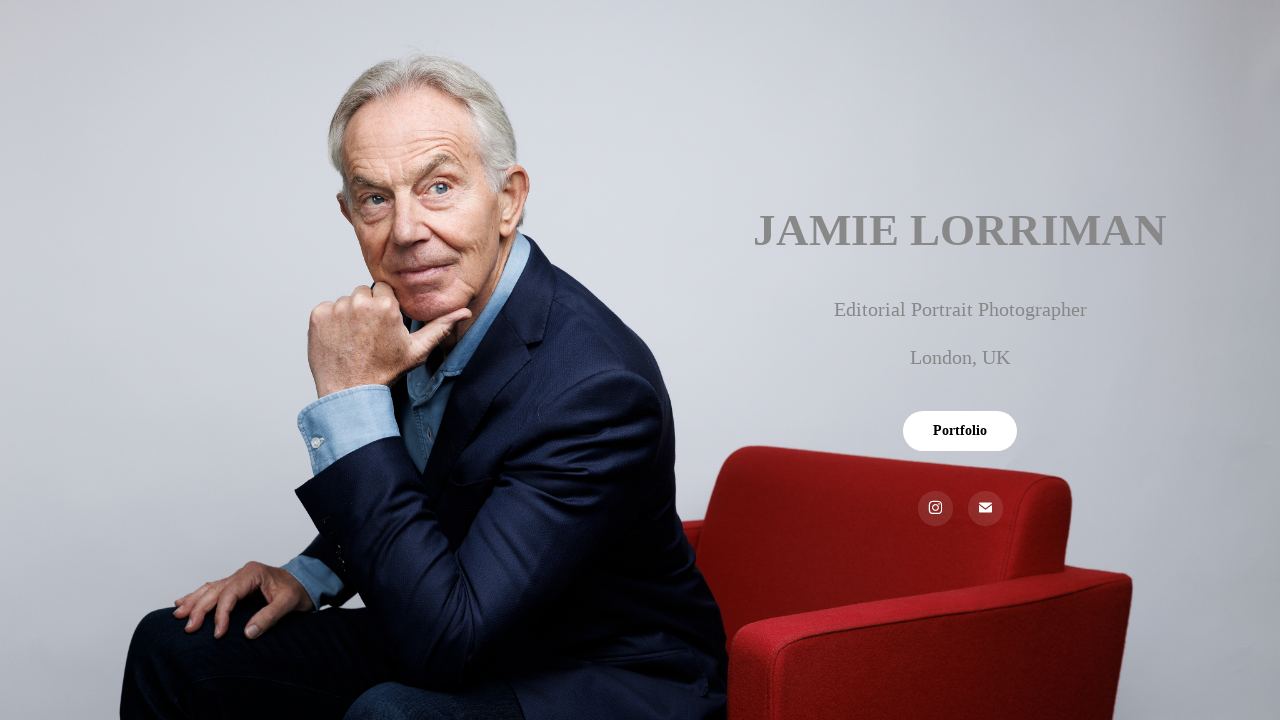

--- FILE ---
content_type: text/html; charset=utf-8
request_url: https://jamielorriman.co.uk/home
body_size: 2348
content:
<!DOCTYPE HTML>
<html lang="en-US">
<head>
  <meta charset="UTF-8" />
  <meta name="viewport" content="width=device-width, initial-scale=1" />
      <meta name="keywords"  content="photographer,London,editorial photographer,press photographer,political portraits,newspaper photographer,magazine photographer,London photographer,London photographers,news photographer,celebrity photographer" />
      <meta name="description"  content="Jamie Lorriman is a London-based editorial portrait photographer.​​​​​​" />
      <meta name="twitter:card"  content="summary_large_image" />
      <meta name="twitter:site"  content="@AdobePortfolio" />
      <meta  property="og:title" content="Jamie Lorriman" />
      <meta  property="og:description" content="Jamie Lorriman is a London-based editorial portrait photographer.​​​​​​" />
        <link rel="icon" href="https://cdn.myportfolio.com/5a1a1d29-b0ec-484a-ae1d-15050628f278/f76a9dce-f759-4921-a001-05cc30b09c8b_carw_1x1x32.jpg?h=0ae4af6ef998ec7a255dbcd812d00df7" />
        <link rel="apple-touch-icon" href="https://cdn.myportfolio.com/5a1a1d29-b0ec-484a-ae1d-15050628f278/d065010b-d4dd-4606-ba0f-200140cff144_carw_1x1x180.jpg?h=0aaca1d20599c9f78fab431b761da00e" />
      <link rel="stylesheet" href="/dist/css/main.css" type="text/css" />
      <link rel="stylesheet" href="https://cdn.myportfolio.com/5a1a1d29-b0ec-484a-ae1d-15050628f278/a02b33ba276491aa74a51277c96a80d51762560087.css?h=800799ced4c4489b41a6d86ec8b53b5c" type="text/css" />
    <link rel="canonical" href="https://jamielorriman.co.uk/home" />
      <title>Jamie Lorriman</title>
</head>
  <body class="transition-enabled">    <section class="splash image-left e2e-site-content">
      <div class="splash-image-wrap splash-image-wrap-panel-width">
      </div>
      <div class="outer-wrap">
        <div class="centered-content-wrap js-site-wrap splash-modules">
        <div class='page-background-video page-background-video-with-panel'>
        </div>
        <div class="page-content js-page-content" data-context="pages" data-identity="id:p647b8f37e2f2e8c7f82850e6a80851bb4add30eac7721837069e7">
          <div id="project-canvas" class="js-project-modules modules content">
            <div id="project-modules">
                
                
                
                
                
                <div class="project-module module text project-module-text align- js-project-module e2e-site-project-module-text" style="padding-top: 0px;
padding-bottom: 0px;
  width: 100%;
">
  <div class="rich-text js-text-editable module-text"><div class="title"><span class="texteditor-inline-color" style="color:#888888;">JAMIE LORRIMAN</span></div></div>
</div>

                
                
                
                
                
                
                
                
                
                <div class="project-module module text project-module-text align- js-project-module e2e-site-project-module-text" style="padding-top: px;
padding-bottom: 20px;
">
  <div class="rich-text js-text-editable module-text"><div><span style="color:#888888;" class="texteditor-inline-color">Editorial Portrait Photographer</span></div><div><span style="color:#888888;" class="texteditor-inline-color">London, UK</span></div></div>
</div>

                
                
                
                
                <div class="js-project-module project-module module button project-module-button" data-id="m647b8f37e4c7b8cb7ca7d25846d82ca0f242f0a878bbb3a582010"  style=" padding-top: 0px;
padding-bottom: 20px;
">
    <div class="button-container" style="">
      <a href="/portraits" class="button-module preserve-whitespace--nowrap">Portfolio</a>
      
    </div>
</div>

                
                
                
                
                
                
                
                
                
                
                
                
                
                
                
                
                
                <div class="js-project-module project-module module social_icons project-module-social_icons align-" data-id="m647b8f37e4c90b6933b8379fdebd4d7e97235f9b9460d97096190">
  <div class="module-content module-content-social_icons js-module-content">
      <div class="social">
        <ul>
              <li>
                <a href="https://www.instagram.com/jamielorriman/" target="_blank">
                  <svg version="1.1" id="Layer_1" xmlns="http://www.w3.org/2000/svg" xmlns:xlink="http://www.w3.org/1999/xlink" viewBox="0 0 30 24" style="enable-background:new 0 0 30 24;" xml:space="preserve" class="icon">
                  <g>
                    <path d="M15,5.4c2.1,0,2.4,0,3.2,0c0.8,0,1.2,0.2,1.5,0.3c0.4,0.1,0.6,0.3,0.9,0.6c0.3,0.3,0.5,0.5,0.6,0.9
                      c0.1,0.3,0.2,0.7,0.3,1.5c0,0.8,0,1.1,0,3.2s0,2.4,0,3.2c0,0.8-0.2,1.2-0.3,1.5c-0.1,0.4-0.3,0.6-0.6,0.9c-0.3,0.3-0.5,0.5-0.9,0.6
                      c-0.3,0.1-0.7,0.2-1.5,0.3c-0.8,0-1.1,0-3.2,0s-2.4,0-3.2,0c-0.8,0-1.2-0.2-1.5-0.3c-0.4-0.1-0.6-0.3-0.9-0.6
                      c-0.3-0.3-0.5-0.5-0.6-0.9c-0.1-0.3-0.2-0.7-0.3-1.5c0-0.8,0-1.1,0-3.2s0-2.4,0-3.2c0-0.8,0.2-1.2,0.3-1.5c0.1-0.4,0.3-0.6,0.6-0.9
                      c0.3-0.3,0.5-0.5,0.9-0.6c0.3-0.1,0.7-0.2,1.5-0.3C12.6,5.4,12.9,5.4,15,5.4 M15,4c-2.2,0-2.4,0-3.3,0c-0.9,0-1.4,0.2-1.9,0.4
                      c-0.5,0.2-1,0.5-1.4,0.9C7.9,5.8,7.6,6.2,7.4,6.8C7.2,7.3,7.1,7.9,7,8.7C7,9.6,7,9.8,7,12s0,2.4,0,3.3c0,0.9,0.2,1.4,0.4,1.9
                      c0.2,0.5,0.5,1,0.9,1.4c0.4,0.4,0.9,0.7,1.4,0.9c0.5,0.2,1.1,0.3,1.9,0.4c0.9,0,1.1,0,3.3,0s2.4,0,3.3,0c0.9,0,1.4-0.2,1.9-0.4
                      c0.5-0.2,1-0.5,1.4-0.9c0.4-0.4,0.7-0.9,0.9-1.4c0.2-0.5,0.3-1.1,0.4-1.9c0-0.9,0-1.1,0-3.3s0-2.4,0-3.3c0-0.9-0.2-1.4-0.4-1.9
                      c-0.2-0.5-0.5-1-0.9-1.4c-0.4-0.4-0.9-0.7-1.4-0.9c-0.5-0.2-1.1-0.3-1.9-0.4C17.4,4,17.2,4,15,4L15,4L15,4z"/>
                    <path d="M15,7.9c-2.3,0-4.1,1.8-4.1,4.1s1.8,4.1,4.1,4.1s4.1-1.8,4.1-4.1S17.3,7.9,15,7.9L15,7.9z M15,14.7c-1.5,0-2.7-1.2-2.7-2.7
                      c0-1.5,1.2-2.7,2.7-2.7s2.7,1.2,2.7,2.7C17.7,13.5,16.5,14.7,15,14.7L15,14.7z"/>
                    <path d="M20.2,7.7c0,0.5-0.4,1-1,1s-1-0.4-1-1s0.4-1,1-1S20.2,7.2,20.2,7.7L20.2,7.7z"/>
                  </g>
                  </svg>
                </a>
              </li>
              <li>
                <a href="mailto:mail@jamielorriman.co.uk">
                  <svg version="1.1" id="Layer_1" xmlns="http://www.w3.org/2000/svg" xmlns:xlink="http://www.w3.org/1999/xlink" x="0px" y="0px" viewBox="0 0 30 24" style="enable-background:new 0 0 30 24;" xml:space="preserve" class="icon">
                    <g>
                      <path d="M15,13L7.1,7.1c0-0.5,0.4-1,1-1h13.8c0.5,0,1,0.4,1,1L15,13z M15,14.8l7.9-5.9v8.1c0,0.5-0.4,1-1,1H8.1c-0.5,0-1-0.4-1-1 V8.8L15,14.8z"/>
                    </g>
                  </svg>
                </a>
              </li>
        </ul>
      </div>
  </div>
</div>

                
            </div>
          </div>
        </div>
        </div>
      </div>
    </section>
</body>
<script type="text/javascript">
  // fix for Safari's back/forward cache
  window.onpageshow = function(e) {
    if (e.persisted) { window.location.reload(); }
  };
</script>
  <script type="text/javascript">var __config__ = {"page_id":"p647b8f37e2f2e8c7f82850e6a80851bb4add30eac7721837069e7","theme":{"name":"geometric"},"pageTransition":true,"linkTransition":true,"disableDownload":true,"localizedValidationMessages":{"required":"This field is required","Email":"This field must be a valid email address"},"lightbox":{"enabled":true,"color":{"opacity":0.95,"hex":"#000000"}},"cookie_banner":{"enabled":false}};</script>
  <script type="text/javascript" src="/site/translations?cb=35f77bfb8b50944859ea3d3804e7194e7a3173fb"></script>
  <script type="text/javascript" src="/dist/js/main.js?cb=35f77bfb8b50944859ea3d3804e7194e7a3173fb"></script>
</html>
